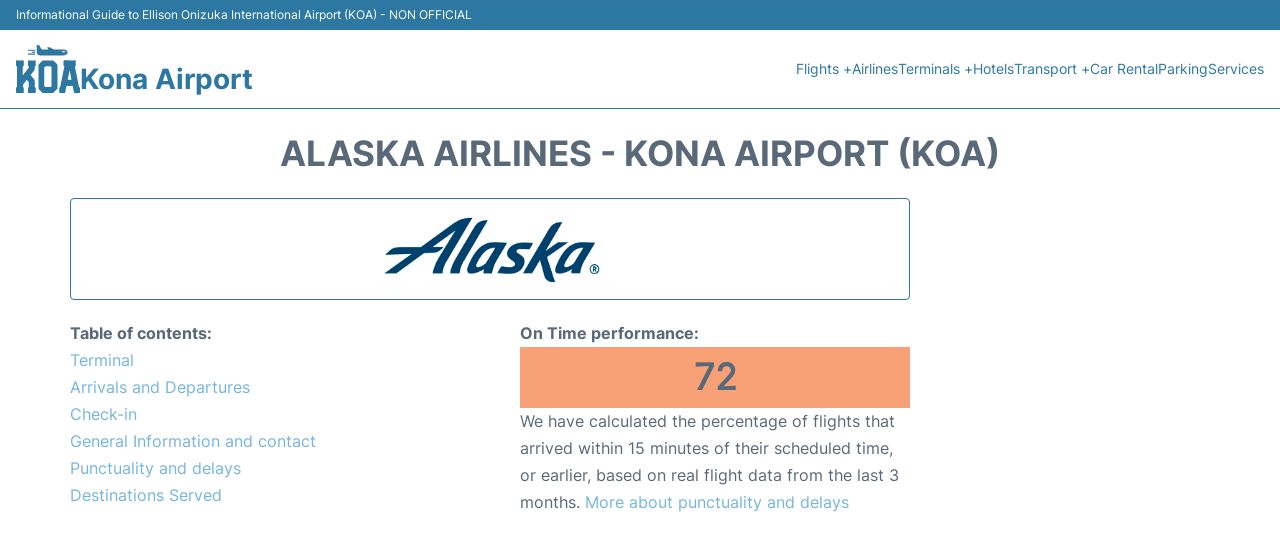

--- FILE ---
content_type: text/html; charset=UTF-8
request_url: https://www.kona-airport.com/koa-airlines/alaska-air
body_size: 14080
content:
<!DOCTYPE html PUBLIC "-//W3C//DTD XHTML 1.0 Transitional//EN" "http://www.w3.org/TR/xhtml1/DTD/xhtml1-transitional.dtd">
<html xmlns="http://www.w3.org/1999/xhtml">
<head>
<meta http-equiv="Content-Type" content="text/html; charset=UTF-8" />
		<title>Alaska Airlines - Kona Airport (KOA)</title>
	<meta name="description" content="Important information regarding Alaska Airlines (IATA code AS) at Kona Airport (KOA): Terminal, Contact, Check-in" />
	<meta name="keywords" content="Alaska Airlines Kona Airport (KOA), Alaska Airlines KOA, Alaska Airlines KOA airport, Alaska Airlines terminal Kona Airport (KOA), Alaska Airlines terminal KOA airport" />
		<link rel="stylesheet" href="/css/plantilla/flights-2708.css">
	<link rel="canonical" href="https://www.kona-airport.com/koa-airlines/alaska-air" />
		<meta name="viewport" content="width=device-width, initial-scale=1.0">
<link rel="apple-touch-icon" sizes="180x180" href="/apple-touch-icon.png">
<link rel="icon" type="image/png" href="/favicon-32x32.png" sizes="32x32">
<link rel="icon" type="image/png" href="/favicon-16x16.png" sizes="16x16">
<link rel="manifest" href="/manifest.json">
<meta name="theme-color" content="#ffffff">
<link rel="stylesheet" href="/css/plantilla/variables.css">
<style>
    *, *::after, *::before {margin: 0;padding: 0;box-sizing: inherit;}html {font-size: 100%;}@media (min-width: 112.5em) {html {font-size: 120%;}}body {margin: 0 auto;background-color: var(--cw);box-sizing: border-box;font-family: var(--fp);line-height: 1.7;font-weight: 400;color: var(--ct);}strong, b {font-family: var(--fpb);}.container {margin: 0 auto;max-width: 73.75rem !important;padding: 0 1.25rem;}.u-center-text {text-align: center;}.u-align-right {text-align: right;}.u-margin-bottom-big {margin-bottom: 5rem;}@media (max-width: 53.125em) {.u-margin-bottom-big {margin-bottom: 3.125rem !important;}}.u-margin-bottom-medium {margin-bottom: 1.25rem;}@media (max-width: 53.125em) {.u-margin-bottom-medium {margin-bottom: 0.938rem !important;}}.u-margin-bottom-small {margin-bottom: 0.625rem;}.u-margin-top-big {margin-top: 5rem;}.u-margin-top-huge {margin-top: 6.25rem;}.u-no-margin {margin: 0 !important;}.u-padding-top {padding-top: .625rem;}.u-padding-topbot {padding: .625rem 0;}.u-clear::after {content: "";display: table;clear: both;}.u-sticky {position: sticky;top: 2rem;}.u-flex-center {display: flex;justify-content: center;}.ad {margin-bottom: 1.25rem;overflow:auto;text-align:center;}@media (max-width: 53.125em) {.ad{overflow:unset;}}.ad-right {border: 2px solid var(--ct);min-height: 40rem;}@media (max-width: 53.125em) {.ad-right {min-height: 20rem;}}.row {max-width: var(--gw);margin: 0 auto;}.row:not(:last-child) {margin-bottom: var(--gv);}@media (max-width: 53.125em) {.row:not(:last-child) {margin-bottom: var(--gvs);}}.row [class^="col-"] {float: left;}.row [class^="col-"]:not(:last-child) {margin-right: var(--gh);}@media (max-width: 53.125em) {.row [class^="col-"]:not(:last-child) {margin-right: 0;margin-bottom: var(--gvs);}}@media (max-width: 53.125em) {.row [class^="col-"] {width: 100% !important;}}.row .col-1-of-2 {width: calc((100% - var(--gh)) / 2);}.row .col-1-of-3 {width: calc((100% - 2 * var(--gh)) / 3);}.row .col-2-of-3 {width: calc(2 * ((100% - 2 * var(--gh)) / 3) + var(--gh));}.row .col-1-of-4 {width: calc((100% - 3 * var(--gh)) / 4);}.row .col-2-of-4 {width: calc(2 * ((100% - 3 * var(--gh)) / 4) + var(--gh));}.row .col-3-of-4 {width: calc(3 * ((100% - 3 * var(--gh)) / 4) + 2 * var(--gh));}.row .col-2-of-5 {width: calc(2 * ((100% - 4 * var(--gh)) / 5) + var(--gh));}.row .col-3-of-5 {width: calc(3 * ((100% - 4 * var(--gh)) / 5) + 2 * var(--gh));}.row::after {content: "";display: table;clear: both;}.section-content {padding: 1.25rem 0;background-color: var(--cw);}
</style>
<link rel="stylesheet" href="/css/plantilla/content-2708.css">
<script defer data-domain="kona-airport.com" src="https://plausible.io/js/script.hash.outbound-links.js"></script>
<script>window.plausible = window.plausible || function() { (window.plausible.q = window.plausible.q || []).push(arguments) }</script>

<script>(function(){
'use strict';var g=function(a){var b=0;return function(){return b<a.length?{done:!1,value:a[b++]}:{done:!0}}},l=this||self,m=/^[\w+/_-]+[=]{0,2}$/,p=null,q=function(){},r=function(a){var b=typeof a;if("object"==b)if(a){if(a instanceof Array)return"array";if(a instanceof Object)return b;var c=Object.prototype.toString.call(a);if("[object Window]"==c)return"object";if("[object Array]"==c||"number"==typeof a.length&&"undefined"!=typeof a.splice&&"undefined"!=typeof a.propertyIsEnumerable&&!a.propertyIsEnumerable("splice"))return"array";
if("[object Function]"==c||"undefined"!=typeof a.call&&"undefined"!=typeof a.propertyIsEnumerable&&!a.propertyIsEnumerable("call"))return"function"}else return"null";else if("function"==b&&"undefined"==typeof a.call)return"object";return b},u=function(a,b){function c(){}c.prototype=b.prototype;a.prototype=new c;a.prototype.constructor=a};var v=function(a,b){Object.defineProperty(l,a,{configurable:!1,get:function(){return b},set:q})};var y=function(a,b){this.b=a===w&&b||"";this.a=x},x={},w={};var aa=function(a,b){a.src=b instanceof y&&b.constructor===y&&b.a===x?b.b:"type_error:TrustedResourceUrl";if(null===p)b:{b=l.document;if((b=b.querySelector&&b.querySelector("script[nonce]"))&&(b=b.nonce||b.getAttribute("nonce"))&&m.test(b)){p=b;break b}p=""}b=p;b&&a.setAttribute("nonce",b)};var z=function(){return Math.floor(2147483648*Math.random()).toString(36)+Math.abs(Math.floor(2147483648*Math.random())^+new Date).toString(36)};var A=function(a,b){b=String(b);"application/xhtml+xml"===a.contentType&&(b=b.toLowerCase());return a.createElement(b)},B=function(a){this.a=a||l.document||document};B.prototype.appendChild=function(a,b){a.appendChild(b)};var C=function(a,b,c,d,e,f){try{var k=a.a,h=A(a.a,"SCRIPT");h.async=!0;aa(h,b);k.head.appendChild(h);h.addEventListener("load",function(){e();d&&k.head.removeChild(h)});h.addEventListener("error",function(){0<c?C(a,b,c-1,d,e,f):(d&&k.head.removeChild(h),f())})}catch(n){f()}};var ba=l.atob("aHR0cHM6Ly93d3cuZ3N0YXRpYy5jb20vaW1hZ2VzL2ljb25zL21hdGVyaWFsL3N5c3RlbS8xeC93YXJuaW5nX2FtYmVyXzI0ZHAucG5n"),ca=l.atob("WW91IGFyZSBzZWVpbmcgdGhpcyBtZXNzYWdlIGJlY2F1c2UgYWQgb3Igc2NyaXB0IGJsb2NraW5nIHNvZnR3YXJlIGlzIGludGVyZmVyaW5nIHdpdGggdGhpcyBwYWdlLg=="),da=l.atob("RGlzYWJsZSBhbnkgYWQgb3Igc2NyaXB0IGJsb2NraW5nIHNvZnR3YXJlLCB0aGVuIHJlbG9hZCB0aGlzIHBhZ2Uu"),ea=function(a,b,c){this.b=a;this.f=new B(this.b);this.a=null;this.c=[];this.g=!1;this.i=b;this.h=c},F=function(a){if(a.b.body&&!a.g){var b=
function(){D(a);l.setTimeout(function(){return E(a,3)},50)};C(a.f,a.i,2,!0,function(){l[a.h]||b()},b);a.g=!0}},D=function(a){for(var b=G(1,5),c=0;c<b;c++){var d=H(a);a.b.body.appendChild(d);a.c.push(d)}b=H(a);b.style.bottom="0";b.style.left="0";b.style.position="fixed";b.style.width=G(100,110).toString()+"%";b.style.zIndex=G(2147483544,2147483644).toString();b.style["background-color"]=I(249,259,242,252,219,229);b.style["box-shadow"]="0 0 12px #888";b.style.color=I(0,10,0,10,0,10);b.style.display=
"flex";b.style["justify-content"]="center";b.style["font-family"]="Roboto, Arial";c=H(a);c.style.width=G(80,85).toString()+"%";c.style.maxWidth=G(750,775).toString()+"px";c.style.margin="24px";c.style.display="flex";c.style["align-items"]="flex-start";c.style["justify-content"]="center";d=A(a.f.a,"IMG");d.className=z();d.src=ba;d.style.height="24px";d.style.width="24px";d.style["padding-right"]="16px";var e=H(a),f=H(a);f.style["font-weight"]="bold";f.textContent=ca;var k=H(a);k.textContent=da;J(a,
e,f);J(a,e,k);J(a,c,d);J(a,c,e);J(a,b,c);a.a=b;a.b.body.appendChild(a.a);b=G(1,5);for(c=0;c<b;c++)d=H(a),a.b.body.appendChild(d),a.c.push(d)},J=function(a,b,c){for(var d=G(1,5),e=0;e<d;e++){var f=H(a);b.appendChild(f)}b.appendChild(c);c=G(1,5);for(d=0;d<c;d++)e=H(a),b.appendChild(e)},G=function(a,b){return Math.floor(a+Math.random()*(b-a))},I=function(a,b,c,d,e,f){return"rgb("+G(Math.max(a,0),Math.min(b,255)).toString()+","+G(Math.max(c,0),Math.min(d,255)).toString()+","+G(Math.max(e,0),Math.min(f,
255)).toString()+")"},H=function(a){a=A(a.f.a,"DIV");a.className=z();return a},E=function(a,b){0>=b||null!=a.a&&0!=a.a.offsetHeight&&0!=a.a.offsetWidth||(fa(a),D(a),l.setTimeout(function(){return E(a,b-1)},50))},fa=function(a){var b=a.c;var c="undefined"!=typeof Symbol&&Symbol.iterator&&b[Symbol.iterator];b=c?c.call(b):{next:g(b)};for(c=b.next();!c.done;c=b.next())(c=c.value)&&c.parentNode&&c.parentNode.removeChild(c);a.c=[];(b=a.a)&&b.parentNode&&b.parentNode.removeChild(b);a.a=null};var ia=function(a,b,c,d,e){var f=ha(c),k=function(n){n.appendChild(f);l.setTimeout(function(){f?(0!==f.offsetHeight&&0!==f.offsetWidth?b():a(),f.parentNode&&f.parentNode.removeChild(f)):a()},d)},h=function(n){document.body?k(document.body):0<n?l.setTimeout(function(){h(n-1)},e):b()};h(3)},ha=function(a){var b=document.createElement("div");b.className=a;b.style.width="1px";b.style.height="1px";b.style.position="absolute";b.style.left="-10000px";b.style.top="-10000px";b.style.zIndex="-10000";return b};var K={},L=null;var M=function(){},N="function"==typeof Uint8Array,O=function(a,b){a.b=null;b||(b=[]);a.j=void 0;a.f=-1;a.a=b;a:{if(b=a.a.length){--b;var c=a.a[b];if(!(null===c||"object"!=typeof c||Array.isArray(c)||N&&c instanceof Uint8Array)){a.g=b-a.f;a.c=c;break a}}a.g=Number.MAX_VALUE}a.i={}},P=[],Q=function(a,b){if(b<a.g){b+=a.f;var c=a.a[b];return c===P?a.a[b]=[]:c}if(a.c)return c=a.c[b],c===P?a.c[b]=[]:c},R=function(a,b,c){a.b||(a.b={});if(!a.b[c]){var d=Q(a,c);d&&(a.b[c]=new b(d))}return a.b[c]};
M.prototype.h=N?function(){var a=Uint8Array.prototype.toJSON;Uint8Array.prototype.toJSON=function(){var b;void 0===b&&(b=0);if(!L){L={};for(var c="ABCDEFGHIJKLMNOPQRSTUVWXYZabcdefghijklmnopqrstuvwxyz0123456789".split(""),d=["+/=","+/","-_=","-_.","-_"],e=0;5>e;e++){var f=c.concat(d[e].split(""));K[e]=f;for(var k=0;k<f.length;k++){var h=f[k];void 0===L[h]&&(L[h]=k)}}}b=K[b];c=[];for(d=0;d<this.length;d+=3){var n=this[d],t=(e=d+1<this.length)?this[d+1]:0;h=(f=d+2<this.length)?this[d+2]:0;k=n>>2;n=(n&
3)<<4|t>>4;t=(t&15)<<2|h>>6;h&=63;f||(h=64,e||(t=64));c.push(b[k],b[n],b[t]||"",b[h]||"")}return c.join("")};try{return JSON.stringify(this.a&&this.a,S)}finally{Uint8Array.prototype.toJSON=a}}:function(){return JSON.stringify(this.a&&this.a,S)};var S=function(a,b){return"number"!==typeof b||!isNaN(b)&&Infinity!==b&&-Infinity!==b?b:String(b)};M.prototype.toString=function(){return this.a.toString()};var T=function(a){O(this,a)};u(T,M);var U=function(a){O(this,a)};u(U,M);var ja=function(a,b){this.c=new B(a);var c=R(b,T,5);c=new y(w,Q(c,4)||"");this.b=new ea(a,c,Q(b,4));this.a=b},ka=function(a,b,c,d){b=new T(b?JSON.parse(b):null);b=new y(w,Q(b,4)||"");C(a.c,b,3,!1,c,function(){ia(function(){F(a.b);d(!1)},function(){d(!0)},Q(a.a,2),Q(a.a,3),Q(a.a,1))})};var la=function(a,b){V(a,"internal_api_load_with_sb",function(c,d,e){ka(b,c,d,e)});V(a,"internal_api_sb",function(){F(b.b)})},V=function(a,b,c){a=l.btoa(a+b);v(a,c)},W=function(a,b,c){for(var d=[],e=2;e<arguments.length;++e)d[e-2]=arguments[e];e=l.btoa(a+b);e=l[e];if("function"==r(e))e.apply(null,d);else throw Error("API not exported.");};var X=function(a){O(this,a)};u(X,M);var Y=function(a){this.h=window;this.a=a;this.b=Q(this.a,1);this.f=R(this.a,T,2);this.g=R(this.a,U,3);this.c=!1};Y.prototype.start=function(){ma();var a=new ja(this.h.document,this.g);la(this.b,a);na(this)};
var ma=function(){var a=function(){if(!l.frames.googlefcPresent)if(document.body){var b=document.createElement("iframe");b.style.display="none";b.style.width="0px";b.style.height="0px";b.style.border="none";b.style.zIndex="-1000";b.style.left="-1000px";b.style.top="-1000px";b.name="googlefcPresent";document.body.appendChild(b)}else l.setTimeout(a,5)};a()},na=function(a){var b=Date.now();W(a.b,"internal_api_load_with_sb",a.f.h(),function(){var c;var d=a.b,e=l[l.btoa(d+"loader_js")];if(e){e=l.atob(e);
e=parseInt(e,10);d=l.btoa(d+"loader_js").split(".");var f=l;d[0]in f||"undefined"==typeof f.execScript||f.execScript("var "+d[0]);for(;d.length&&(c=d.shift());)d.length?f[c]&&f[c]!==Object.prototype[c]?f=f[c]:f=f[c]={}:f[c]=null;c=Math.abs(b-e);c=1728E5>c?0:c}else c=-1;0!=c&&(W(a.b,"internal_api_sb"),Z(a,Q(a.a,6)))},function(c){Z(a,c?Q(a.a,4):Q(a.a,5))})},Z=function(a,b){a.c||(a.c=!0,a=new l.XMLHttpRequest,a.open("GET",b,!0),a.send())};(function(a,b){l[a]=function(c){for(var d=[],e=0;e<arguments.length;++e)d[e-0]=arguments[e];l[a]=q;b.apply(null,d)}})("__d3lUW8vwsKlB__",function(a){"function"==typeof window.atob&&(a=window.atob(a),a=new X(a?JSON.parse(a):null),(new Y(a)).start())});}).call(this);

window.__d3lUW8vwsKlB__("[base64]");</script>
        <script async src="//pagead2.googlesyndication.com/pagead/js/adsbygoogle.js"></script>
        <script>
            (adsbygoogle = window.adsbygoogle || []).push({
                google_ad_client: "ca-pub-1905334826690318",
                enable_page_level_ads: true
            });
        </script>
    </head>

<body>

<style>
    :root {
        --h-ct: var(--c1);
        --h-cbg: var(--cw);
        --h-svg: var(--c1);
        --h-cT: var(--c1);
    }
    .header__logo--title,.toggleDisplay{line-height:1;font-family:var(--fpb)}.menu__list-item--submenu>a.menu__link:hover,.menu__list-item>a.menu__link:hover,.toggleDisplay{font-weight:700}header{margin:0;font-size:.875rem}.header__bot{background-color:var(--h-cbg);color:var(--h-ct);padding:15px 16px;position:relative;border-bottom:1px solid}.header__top{padding:5px 16px;display:flex;justify-content:space-between;gap:20px;background-color:var(--c1);color:var(--cw);font-size:12px}.header__main,.menu__list{display:flex;align-items:center}.header__main{position:relative;justify-content:space-between}.header__logo{display:flex;align-items:flex-end;gap:1rem}.header__logo--title{font-size:28px;text-decoration:none;color:var(--h-cT)}.header__logo img{width:3rem}.header__logo svg{width:4rem;fill:var(--h-svg)}.header__info{display:flex;flex-direction:column;gap:5px}.header__info span{font-size:14px;text-wrap:balance;line-height:1.2}.menu{z-index:999}.menu__list{position:relative;gap:1rem}.menu__link:link,.menu__link:visited{display:inline-block;width:100%;text-decoration:none;color:var(--h-ct);transition:.2s;text-wrap:nowrap}.menu [class^=menu__list-item]{transition:.2s;position:relative}.menu [class^=menu__list-item]:hover .menu__submenu{display:block}.menu__list-item--submenu>.menu__link{width:auto}.menu__list-item--submenu>.menu__link::before{content:attr(data-text) " +"}.menu__submenu{display:none;position:absolute;background-color:var(--h-cbg);z-index:10;top:100%;left:0;border:1px solid;min-width:100%;border-radius:4px}.menu__list-item--subitem{border:0;transition:2s}.menu__list-item--subitem .menu__link{padding:.5rem .75rem!important}.menu__list-item--subitem:hover .menu__link{text-decoration:underline}.menu__list-item>a.menu__link:before{content:attr(data-text)}.menu__list-item--submenu>a.menu__link:before{content:attr(data-text) " +"}.menu__list-item--submenu>a.menu__link:before,.menu__list-item>a.menu__link:before{font-weight:700;height:0;overflow:hidden;visibility:hidden;display:block}a.menu__link:has(+ ul:hover){font-weight:700}.nav-toggle,.nav-toggle__checkbox{display:none}.nav-toggle__button{display:inline-block;height:3rem;width:3rem;text-align:center;cursor:pointer}.nav-toggle__icon{position:relative;margin-top:1.45rem}.nav-toggle__icon,.nav-toggle__icon::after,.nav-toggle__icon::before{width:1.65rem;height:3px;background-color:var(--h-ct);display:inline-block}.nav-toggle__icon::after,.nav-toggle__icon::before{content:"";position:absolute;left:0;transition:.2s}.nav-toggle__icon::before{top:-.5rem}.nav-toggle__icon::after{top:.5rem}.nav-toggle__checkbox:checked+.nav-toggle__button .nav-toggle__icon{background-color:transparent}.nav-toggle__checkbox:checked+.nav-toggle__button .nav-toggle__icon::before{top:0;transform:rotate(135deg)}.nav-toggle__checkbox:checked+.nav-toggle__button .nav-toggle__icon::after{top:0;transform:rotate(-135deg)}.toggleDisplay{display:none;position:absolute;top:.375rem;right:2.2rem;color:var(--c1);font-size:1.875rem;cursor:pointer}ul{list-style:none}.lang{display:flex!important;align-items:center;gap:5px}@media (max-width:53.125em){.header__logo{width:100%;justify-content:space-between}.header__info{text-align:center}.menu{position:absolute;background-color:var(--h-cbg);top:calc(100% + .5rem);width:100vw;left:-1.25rem}.menu__list{border-bottom:1px solid var(--c1);display:block;padding:0 1.25rem 1.25rem}.menu__link:link,.menu__link:visited{padding:.875rem 0}.menu [class^=menu__list-item],.nav-toggle{display:block}.menu [class^=menu__list-item]:hover .menu__submenu{display:inherit}.menu__list-item--submenu{position:relative}.menu__submenu{display:none;width:100%;position:relative;top:0;background-color:var(--h-cbg);border:0;min-width:initial}.menu__list-item--subitem{width:100%}.menu .container{padding:0}.toggleDisplay{display:inline-block}.toggleVisible{display:block;max-height:62.5rem;overflow-y:hidden;transition:max-height 1s ease-out}.toggleHidden{max-height:0;overflow-y:hidden;padding:0}.lang{gap:0}.lang span{padding:.5rem .75rem}.lang__ul{display:flex}.lang__ul li{width:initial}.lang__ul a{text-decoration:underline!important}}.menu__submenu--last{left:unset;right:0}
</style>
<header>
    <div class="header__top">
        <span>Informational Guide to Ellison Onizuka International Airport (KOA) - NON OFFICIAL</span>
    </div>
    <div class="header__bot">
        <div class="header__main">
            
            <div class="header__logo">
                <a href="https://www.kona-airport.com" title="Kona Airport">
                    <?xml version="1.0" encoding="UTF-8"?>
<svg id="Capa_1" xmlns="http://www.w3.org/2000/svg" viewBox="0 0 119.94 89.22">
  <path d="M13.09,55.88c1.97-2.5,3.94-5.01,5.91-7.51,1.41-1.79,2.81-3.58,4.21-5.38,1.3-1.67,1.19-2.87-.42-4.24-.38-.33-.48-.7-.48-1.16,0-2.64.01-5.28,0-7.92,0-.75.27-1.09,1.05-1.08,4.23.02,8.46.02,12.7,0,.72,0,.99.32.99,1.02-.01,2.68-.02,5.36,0,8.04,0,.66-.32,1.05-.85,1.32-.81.41-1.21,1.02-1.05,1.94.63,3.62-.74,6.47-3.19,9.04-1.43,1.49-2.58,3.25-3.89,4.87-.5.61-.59,1.06-.02,1.75,2.17,2.61,4.25,5.3,6.4,7.93.51.63.71,1.28.71,2.08-.03,3.44.02,6.88-.03,10.32-.01.9.18,1.56,1.03,1.95.7.32.91.9.9,1.66-.03,2.48-.04,4.96,0,7.44.01.91-.28,1.28-1.24,1.27-4.11-.04-8.23-.03-12.34,0-.9,0-1.19-.35-1.18-1.21.03-2.56.03-5.12,0-7.68,0-.75.31-1.21.92-1.54.65-.34.84-.88.84-1.59-.02-2.36-.02-4.72,0-7.08,0-.64-.19-1.15-.61-1.63-.81-.93-1.63-1.87-2.35-2.88-.53-.74-.83-.86-1.45-.04-2.02,2.68-4.1,5.32-6.22,7.92-.76.94-.47,1.97-.57,2.97-.11,1.12.08,2.05,1.24,2.56.54.24.65.75.64,1.31-.01,2.56-.02,5.12,0,7.68,0,.86-.31,1.21-1.2,1.2-4.11-.03-8.23-.03-12.34,0-.86,0-1.22-.27-1.21-1.17.04-2.56.03-5.12,0-7.68,0-.73.23-1.24.87-1.56.71-.35.87-.93.87-1.68-.02-12.16-.01-24.32,0-36.48,0-.71-.17-1.25-.82-1.58-.68-.35-.92-.89-.91-1.66.04-2.52.04-5.04,0-7.56-.02-.93.3-1.28,1.24-1.27,4.07.03,8.15.04,12.22,0,1.03-.01,1.3.41,1.29,1.36-.04,2.48-.04,4.96,0,7.44.01.78-.26,1.29-.92,1.65-.59.32-.98.73-.98,1.5.03,5.08.01,10.16.01,15.23.08.04.15.08.23.12Z"/>
  <path d="M77.79,58.97c0,7-.01,13.99.02,20.99,0,.91-.24,1.58-.9,2.22-2.1,2.03-4.15,4.09-6.2,6.17-.57.58-1.17.86-2,.86-5.87-.03-11.73-.02-17.6,0-.67,0-1.22-.15-1.72-.64-2.18-2.17-4.37-4.33-6.59-6.45-.63-.6-.85-1.26-.85-2.12.02-13.99.02-27.98,0-41.97,0-.9.23-1.58.89-2.23,2.15-2.09,4.26-4.21,6.35-6.36.57-.58,1.16-.86,2-.86,5.79.03,11.57.03,17.36,0,.82,0,1.43.25,2,.84,2.09,2.14,4.2,4.27,6.35,6.36.66.64.91,1.31.91,2.22-.03,7-.02,13.99-.02,20.99ZM66.66,58.88c0-5.51,0-11.03,0-16.54,0-1.58-1.02-2.61-2.59-2.62-2.75-.01-5.5,0-8.26,0-1.74,0-2.74.99-2.74,2.71,0,10.99,0,21.98,0,32.96,0,1.66,1,2.67,2.65,2.68,2.71.01,5.42.01,8.14,0,1.86,0,2.79-.93,2.79-2.78,0-5.47,0-10.95,0-16.42Z"/>
  <path d="M100.49,28.58c3.39,0,6.79.03,10.18-.02,1.04-.01,1.42.31,1.39,1.37-.06,2.44-.04,4.88,0,7.32.01.8-.18,1.41-.93,1.77-.74.36-.82.95-.66,1.71,2.47,12.1,4.93,24.19,7.37,36.3.16.79.43,1.44,1.19,1.8.69.33.91.9.9,1.67-.03,2.44-.05,4.88,0,7.32.02,1.03-.32,1.42-1.38,1.4-2.75-.06-5.51-.07-8.26,0-1.06.03-1.48-.36-1.66-1.37-.64-3.46-1.39-6.89-2-10.36-.21-1.17-.67-1.58-1.88-1.54-2.95.09-5.91.07-8.86,0-1.03-.02-1.38.38-1.56,1.32-.67,3.57-1.44,7.13-2.1,10.7-.17.94-.58,1.25-1.51,1.23-2.75-.05-5.51-.05-8.26,0-1.06.02-1.5-.28-1.47-1.42.07-2.44.04-4.88,0-7.32-.01-.76.18-1.34.88-1.68.76-.37,1.03-1.01,1.19-1.81,2.45-12.14,4.91-24.28,7.4-36.41.15-.71.01-1.18-.61-1.49-.79-.4-.98-1.03-.97-1.88.04-2.4.06-4.8,0-7.2-.03-1.08.31-1.48,1.42-1.46,3.39.06,6.79.02,10.18.02ZM100.63,47.93c-.11,0-.21,0-.32-.01-1.08,5.39-2.17,10.77-3.25,16.16-.16.78.4.74.88.74,1.67,0,3.35-.03,5.02.02.86.02,1.01-.32.83-1.08-.29-1.24-.5-2.5-.75-3.75-.8-4.02-1.61-8.05-2.41-12.07Z"/>
  <path d="M66.94,19.36c-7.26,0-14.53-.08-21.79.03-3.64.06-6.21-2.34-6.23-6.05-.03-4,0-8-.02-12,0-.93.4-1.19,1.29-1.29,2.16-.24,3.73.24,4.63,2.49.66,1.65,1.75,3.13,2.62,4.71.34.61.75.96,1.5.96,3.55-.02,7.11-.02,10.66,0,.74,0,.97-.17.54-.87-.44-.71-.84-1.45-1.26-2.18-.29-.5-.13-.78.43-.78,2.52-.03,5.13-.46,7.21,1.59,1.98,1.94,4.38,2.38,7.12,2.29,5.1-.18,10.22-.07,15.33-.04,2.45.01,4.62.87,6.37,2.6,2.03,2,1.9,4.53-.31,6.34-1.75,1.44-3.73,2.22-6.05,2.21-7.34-.04-14.69-.01-22.03-.01ZM89.54,13.28c.6,0,1.19.02,1.79,0,.38-.01.92.15,1.05-.31.16-.55-.37-.84-.78-1.05-1.18-.61-2.49-.78-3.79-.93-.65-.08-1.38-.23-1.4.88-.02,1.01.29,1.5,1.35,1.42.59-.04,1.19,0,1.79,0Z"/>
  <path d="M29.32,15.87c1.8,0,3.59,0,5.39,0,.77,0,1.54.15,1.52,1.11-.02.92-.78,1.11-1.55,1.12-3.63,0-7.26,0-10.89,0-.76,0-1.55-.15-1.58-1.08-.03-1.02.79-1.15,1.61-1.15,1.84,0,3.67,0,5.51,0Z"/>
  <path d="M29.2,8.68c1.83,0,3.67,0,5.5,0,.77,0,1.54.15,1.53,1.1-.02.92-.77,1.12-1.55,1.12-3.67,0-7.34,0-11,0-.73,0-1.44-.2-1.47-1.06-.03-.94.71-1.15,1.49-1.16,1.83-.01,3.67,0,5.5,0Z"/>
  <path d="M32.71,12.29c.8,0,1.59-.03,2.39,0,.61.03,1.11.32,1.14.99.04.73-.45,1.14-1.11,1.16-1.63.05-3.26.05-4.89,0-.61-.02-1.09-.39-1.09-1.05,0-.72.5-1.07,1.17-1.1.79-.04,1.59,0,2.39,0,0,0,0,0,0,0Z"/>
</svg>                </a>
                <div class="header__info">
                    <a href="https://www.kona-airport.com" class="header__logo--title">Kona Airport</a>
                </div>
                
                <div class="nav-toggle">
                    <input type="checkbox" class="nav-toggle__checkbox" id="navi-toggle" autocomplete="off">
                    <label for="navi-toggle" class="nav-toggle__button">
                        <span class="nav-toggle__icon">
                            &nbsp;
                        </span>
                    </label>
                </div>
            </div>

            <nav class="menu toggleHidden">
                <ul class="menu__list">
                                            <li class="menu__list-item--submenu">
                                <a class="menu__link" title="Flights" href="#" data-text="Flights" >
                                    Flights +                                </a>
                                                                        <ul class="menu__submenu toggleHidden ">
                                                                                            <li class="menu__list-item--subitem">
                                                        <a class="menu__link" title="Arrivals" href="/koa-arrivals" >
                                                            Arrivals                                                        </a>
                                                    </li>
                                                                                                    <li class="menu__list-item--subitem">
                                                        <a class="menu__link" title="Departures" href="/koa-departures" >
                                                            Departures                                                        </a>
                                                    </li>
                                                                                                    <li class="menu__list-item--subitem">
                                                        <a class="menu__link" title="Flight Status" href="/koa-flight-status" >
                                                            Flight Status                                                        </a>
                                                    </li>
                                                                                        </ul>
                                                                </li>
                                                    <li class="menu__list-item">
                                <a class="menu__link" title="Airlines" href="/koa-airlines" data-text="Airlines" >
                                    Airlines                                </a>
                                                            </li>
                                                    <li class="menu__list-item--submenu">
                                <a class="menu__link" title="Terminals" href="/terminals.php" data-text="Terminals" >
                                    Terminals +                                </a>
                                                                        <ul class="menu__submenu toggleHidden ">
                                                                                            <li class="menu__list-item--subitem">
                                                        <a class="menu__link" title="Terminal 1" href="/terminal-1.php" >
                                                            Terminal 1                                                        </a>
                                                    </li>
                                                                                                    <li class="menu__list-item--subitem">
                                                        <a class="menu__link" title="Terminal 2" href="/terminal-2.php" >
                                                            Terminal 2                                                        </a>
                                                    </li>
                                                                                        </ul>
                                                                </li>
                                                    <li class="menu__list-item">
                                <a class="menu__link" title="Hotels near Kona Airport" href="https://www.booking.com/airport/us/koa.en-gb.html?aid=358577;label=KOA" data-text="Hotels" target="_blank">
                                    Hotels                                </a>
                                                            </li>
                                                    <li class="menu__list-item--submenu">
                                <a class="menu__link" title="Transport" href="/transport.php" data-text="Transport" >
                                    Transport +                                </a>
                                                                        <ul class="menu__submenu toggleHidden ">
                                                                                            <li class="menu__list-item--subitem">
                                                        <a class="menu__link" title="Bus" href="/bus.php" >
                                                            Bus                                                        </a>
                                                    </li>
                                                                                                    <li class="menu__list-item--subitem">
                                                        <a class="menu__link" title="Taxi" href="/taxi.php" >
                                                            Taxi                                                        </a>
                                                    </li>
                                                                                                    <li class="menu__list-item--subitem">
                                                        <a class="menu__link" title="Transfers" href="/transfers.php" >
                                                            Transfers                                                        </a>
                                                    </li>
                                                                                        </ul>
                                                                </li>
                                                    <li class="menu__list-item">
                                <a class="menu__link" title="Car Rental Kona Airport" href="/car-rental.php" data-text="Car Rental" >
                                    Car Rental                                </a>
                                                            </li>
                                                    <li class="menu__list-item">
                                <a class="menu__link" title="Parking" href="/parking.php" data-text="Parking" >
                                    Parking                                </a>
                                                            </li>
                                                    <li class="menu__list-item">
                                <a class="menu__link" title="Services" href="/services.php" data-text="Services" >
                                    Services                                </a>
                                                            </li>
                                        </ul>
            </nav>
            
            
        </div>
    </div>

  <script>
    const menuToggle=document.querySelector(".nav-toggle"),menuCheckBox=document.querySelector(".nav-toggle__checkbox"),menuMobile=document.querySelector(".menu"),menuIdiomes=document.querySelector(".header__lang"),menuItems=document.querySelectorAll(".menu__list-item--submenu");function toggleMenu(){menuCheckBox.checked?(menuMobile.classList.replace("toggleHidden","toggleVisible"),menuIdiomes.classList.replace("toggleHidden","toggleVisible")):(menuMobile.classList.replace("toggleVisible","toggleHidden"),menuIdiomes.classList.replace("toggleVisible","toggleHidden"))}function toggleSubMenu(){if(this.lastElementChild.classList.contains("toggleVisible")){this.lastElementChild.classList.replace("toggleVisible","toggleHidden");let e=this.querySelector(".toggleDisplay");e.textContent="+"}else{this.lastElementChild.classList.replace("toggleHidden","toggleVisible");let l=this.querySelector(".toggleDisplay");l.textContent="−"}}menuToggle.addEventListener("click",toggleMenu),menuItems.forEach(e=>{e.querySelector(".toggleDisplay"),e.addEventListener("click",toggleSubMenu)});
  </script>
  <div class="clear"></div>
</header>
	<main>
		<div class="section-content">
			<div class="container">

				<div class="content-text">
											<div class="u-center-text u-margin-bottom-medium">
							<h1 class="heading-primary">Alaska Airlines - Kona Airport (KOA)</h1>
						</div>
																				</div>
				
				<div class="row">
					<div class="col-3-of-4 content-text">

						<div id="airline_img"><img src="/images/airlines17/alaska-air.png" alt="Alaska Airlines" width="230" class="img-airline"/></div>
						<div id="airline_text">

														
							<div class="row">
								<div class="col-1-of-2 flight-content__table">
									<b>Table of contents:</b>
									<a href="#Terminal_Gates">Terminal</a>
									<a href="#Arrivals_Departures">Arrivals and Departures</a>
									<a href="#Checkin">Check-in</a>
									<a href="#General_information">General Information and contact</a>
									<a href="#Punctuality_and_delays">Punctuality and delays</a>
									<a href="#Destinations">Destinations Served</a>
								</div>
								<div class="col-1-of-2">
									<b>On Time performance:</b><br>

																		<div style="text-align: center;background-color: #f9a176;" >
										<span style="font-size: 36px;font-weight: bold;">
																					72																				</span>
									</div>
																			We have calculated the percentage of flights that arrived within 15 minutes of their scheduled time, or earlier, based on real flight data from the last 3 months. <a href='#Punctuality_and_delays'>More about punctuality and delays</a>																	</div>
							</div>



							<div class="ad">
							
	<script async src="//pagead2.googlesyndication.com/pagead/js/adsbygoogle.js"></script>
	<!-- sfo - airline - topR -->
	<ins class="adsbygoogle"
		 style="display:block"
		 data-ad-client="ca-pub-1905334826690318"
		 data-ad-slot="5814464468"
		 data-ad-format="auto"
		 data-full-width-responsive="true"></ins>
	<script>
	(adsbygoogle = window.adsbygoogle || []).push({});
	</script>
								</div>

							<!-- terminal -->

							<h2 id="Terminal_Gates">Terminal</h2> 
															<p>Kona International Airport has three gate areas - Terminal 1 (Gates 1-5), Terminal 2 (Gates 6-10), and Terminal 3 (Commuter Terminal). Terminals are open-air so passengers can move walking between them, they are really close one from another. The check-in area is located between Terminal 1 and Terminal 2. <p>
																	<a href='/koa-arrivals-airline-alaska-air' style='text-decoration:underline;'>Check your arriving flight here</a> <br>
									<a href='/koa-departures-airline-alaska-air' style='text-decoration:underline;'>Check your departing flight here</a>																				
							<!-- flights -->
															<h2 id="Arrivals_Departures">Arrivals and Departures</h2> 

																	<p>Follow the links below in order to see all the flights scheduled for Alaska Airlines</p>
									<p>
										- <a href='/koa-arrivals-airline-alaska-air' style='text-decoration:underline;'>Alaska Airlines Arrivals</a><br>
										- <a href='/koa-departures-airline-alaska-air' style='text-decoration:underline;'>Alaska Airlines Departures</a>									</p>
															

							
							<!-- check-in -->
							<h2 id="Checkin">Check-in</h2> 
															<p>In order to check in for your flight at Kona Airport (KOA), go to departures hall in the main building terminal, or follow the instructions provided in your ticket.</p>
							
							<!-- general information -->
							<h2 id="General_information">General Information and contact</h2>
							<p>
																	- <b>IATA Code:</b> AS<br>
																									- <b>Website:</b> <a href="https://www.alaskaair.com" target="_blank" style="text-decoration:underline;">www.alaskaair.com</a><br>
																
																								<!--  -->
															</p>

							<!-- codeshare -->
															<h2>Codeshare</h2>
																	<p>This airline operate some flights, but other flights are codeshare flights operated by the following airlines</p>
																<p>
																	-  <a href="/koa-airlines/hawaiian-airlines" style="text-decoration:underline;">Hawaiian Airlines</a><br>
																</p>
								
							

							<!-- punctuality -->
							<h2 id="Punctuality_and_delays">Punctuality and delays</h2>
							<p>
									
									We have gathered data from recent months and present below an analysis of how timely the flights have been.<br><br>
									<div class="row">
										<div class="col-1-of-2">
											<div class="u-flex-center" style="height: 300px">
											<canvas id="otp"></canvas>
											</div>
										</div>
										<div class="col-1-of-2">
											In terms of On-Time Performance, by analyzing the flight data from the last three months, spanning from October 16, 2025 to January 15, 2026, we have obtained these figures.<br>
											<b>Total number of flights:</b> 790<br>
											<b>On Time:</b> 567 ( 72 % )<br>
											<b>Moderate Delay:</b> 94 ( 12 % )<br>
											<b>Significant Delay:</b> 71 ( 9 % )<br>
											<b>Major Delay:</b> 41 ( 5 % )<br>
											<b>Canceled:</b> 0 ( 0 % )<br>
											<b>Diverted:</b> 17 ( 2 % )<br>
											<br>
											<b>Average Delay:</b> 12 minutes.
										</div>
									</div>	
																									<b>Delays analyzed by Weekday</b>: We have gathered available data from last six months, spanning from <b>July 16, 2025</b> to <b>January 15, 2026</b>. Next, you can observe the results broken down by day of the week: number of flights analyzed, on-time performance per day, and average delay per day.<br><br>
									<div class="row">
										<div class="col-1-of-2">
											<div style="height: 260px">
												<canvas id="week_totals"></canvas>
											</div>
										</div>
										<div class="col-1-of-2">
											<div style="height: 260px">
												<canvas id="weekday"></canvas>
											</div>
										</div>
									</div>			
																																		<b>Delays analyzed by Month</b>: We have gathered available data from last twelve closed months, spanning from <b>January 02, 2025</b> to <b>December 31, 2025</b>. Next, you can observe the results broken down by month: number of flights analyzed, on-time performance per month, and average delay per month.<br><br>
									<div class="row">
										<div class="col-1-of-2">
											<div style="height: 260px">
												<canvas id="month_totals"></canvas>
											</div>
										</div>
										<div class="col-1-of-2">
											<div style="height: 260px">
												<canvas id="month"></canvas>
											</div>
										</div>
										
									</div>			
																								
								<script src="https://cdn.jsdelivr.net/npm/chart.js"></script>
								<script>
								const ctx_weekday = document.getElementById('weekday');

								new Chart(ctx_weekday, {
									type: 'bar',
									data: {
									labels: ['Monday', 'Tuesday', 'Wednesday', 'Thursday', 'Friday', 'Saturday', 'Sunday'],
									datasets: [
										{
										label: 'average delays by day (minutes)',
										data: ['14', '16', '12', '27', '13', '15', '15'],
										borderWidth: 1,
										yAxisID: 'y',
									},
									{
										label: 'on time performance (%)',
										data: ['77', '74', '77', '67', '74', '74', '71'],
										borderWidth: 1,
										yAxisID: 'y1'
									},
									]
									},
									options: {
										maintainAspectRatio: false,
										scales: {
										y: {
											type:'linear',
											display: 'true',
											position: 'left',
											beginAtZero: true,
											suggestedMax: 60,
										},
										y1: {
											type:'linear',
											display: 'true',
											position: 'right',
											beginAtZero: true,
											grid: {
												drawOnChartArea: false,
											},
											max: 100,
										}
									}
									}
								});
								</script>
								<script>
								const ctx_month = document.getElementById('month');
								
								new Chart(ctx_month, {
									type: 'bar',
									data: {
									labels: ['Jan', 'Feb', 'Mar', 'Apr', 'May', 'Jun', 'Jul', 'Aug', 'Sep', 'Oct', 'Nov', 'Dec'],
									datasets: [
										{
										label: 'average delays by month (minutes)',
										data: ['5', '6', '7', '4', '11', '17', '24', '19', '9', '24', '9', '12'],
										borderWidth: 1,
										yAxisID: 'y',
										},
										{
										label: 'on time performance (%)',
										data: ['89', '88', '88', '91', '81', '63', '61', '73', '84', '66', '82', '76'],
										borderWidth: 1,
										yAxisID: 'y1',
										},
									]
									},
									options: {
									maintainAspectRatio: false,
									scales: {
										y: {
											type:'linear',
											display: 'true',
											position: 'left',
											beginAtZero: true,
											suggestedMax: 60,
										},
										y1: {
											type:'linear',
											display: 'true',
											position: 'right',
											beginAtZero: true,
											grid: {
												drawOnChartArea: false,
											},
											max: 100,
										}
									}
									}
								});
								</script>
								<script>
								const ctx_month_totals = document.getElementById('month_totals');
								
								new Chart(ctx_month_totals, {
									type: 'bar',
									data: {
									labels: ['Jan', 'Feb', 'Mar', 'Apr', 'May', 'Jun', 'Jul', 'Aug', 'Sep', 'Oct', 'Nov', 'Dec'],
									datasets: [
										{
										label: 'flights analyzed by month',
										data: ['185', '171', '184', '153', '155', '188', '216', '214', '201', '268', '287', '231'],
										backgroundColor: 'rgba(110, 110, 110, 0.5)', 
										borderColor: 'rgba(110, 110, 110, 1)',
										borderWidth: 1,
										},
									]
									},
									options: {
									maintainAspectRatio: false,
									scales: {
										y: {
										beginAtZero: true
										}
									}
									}
								});
								</script>
								<script>
								const ctx_week_totals = document.getElementById('week_totals');
								
								new Chart(ctx_week_totals, {
									type: 'bar',
									data: {
									labels: ['Monday', 'Tuesday', 'Wednesday', 'Thursday', 'Friday', 'Saturday', 'Sunday'],
									datasets: [
										{
										label: 'flights analyzed by weekday',
										data: ['203', '202', '198', '207', '199', '211', '201'],
										backgroundColor: 'rgba(110, 110, 110, 0.5)', 
										borderColor: 'rgba(110, 110, 110, 1)',
										borderWidth: 1,
										},
									]
									},
									options: {
									maintainAspectRatio: false,
									scales: {
										y: {
										beginAtZero: true
										}
									}
									}
								});
								</script>
								<script>
								const ctx_otp = document.getElementById('otp');
								
								new Chart(ctx_otp, {
									type: 'pie',
									data: {


									labels: ['On Time', 'Moderate Delay', 'Significant Delay', 'Major Delay', 'Canceled', 'Diverted'],
									datasets: [{
										label: '% last 3 months',
										data: [72, 12, 9, 5, 0, 2],
										backgroundColor: [
									'rgb(100, 171, 0, 0.8)',
									'rgb(241, 190, 4, 0.8)',
									'rgb(255, 97, 12, 0.8)',
									'rgb(254, 51, 0, 0.8)',
									'rgb(122, 7, 94, 0.8)',
									'rgb(86, 86, 86, 0.8)',
										],
										borderColor: [
									'rgb(100, 171, 0, 1)',
									'rgb(241, 190, 4, 1)',
									'rgb(255, 97, 12, 1)',
									'rgb(254, 51, 0, 1)',
									'rgb(122, 7, 94, 1)',
									'rgb(86, 86, 86, 1)',
										],
										hoverOffset: 4
									}]
									},
								});
								</script>
							</p>


							<!-- destinations served -->
							
															<h2 id="Destinations">Destinations Served</h2>
																	<p>Alaska Airlines currently serves a variety of destinations from Kona Airport (KOA):To see the destinations and their flight frequency, please select the country.</p>
								
									<details>
										<summary><b>United States of America</b></summary>
										<article>
											<pre><code>
											- <b>Anchorage</b> (ANC): Tuesday, Wednesday, Thursday, Friday, Saturday, Sunday<br>- <b>Los Angeles</b> (LAX): Daily<br>- <b>Portland</b> (PDX): Daily<br>- <b>San Diego</b> (SAN): Daily<br>- <b>San Francisco</b> (SFO): Monday, Tuesday, Thursday, Friday, Saturday, Sunday<br>- <b>Seattle</b> (SEA): Daily<br>											</code></pre>
										</article>
									</details>
																<br>
								<p>The information provided above does not include details about seasonal flights that are not currently being served at this moment, which means that only the flights currently in operation are covered in the information provided.</p>
													</div>

					</div>

					<div class="col-1-of-4">
						<div class="ad">
							
	<script async src="//pagead2.googlesyndication.com/pagead/js/adsbygoogle.js"></script>
	<!-- sfo - airline - right -->
	<ins class="adsbygoogle"
		 style="display:block"
		 data-ad-client="ca-pub-1905334826690318"
		 data-ad-slot="4905557533"
		 data-ad-format="auto"
		 data-full-width-responsive="true"></ins>
	<script>
	(adsbygoogle = window.adsbygoogle || []).push({});
	</script>
							</div>
					</div>
					
				</div>
			</div>
		</div>
	</main>
<style>
    :root {
        --f_bg: var(--ct);
        --f_ct: var(--cw);
        --f_fp: var(--fp);
        --f_fpb: var(--fpb);
        --f_fs: var(--dfs);
    }
    .footer,.footer-nav__link:link,.footer-nav__link:visited,footer a{color:var(--ct)}.container-footer{max-width:900px;margin:0 auto;padding:0 1.25rem}.footer{margin:0 auto;font-size:var(--f_fs);position:relative;padding-bottom:2rem;border-top:1px solid var(--c1)}.footer__bot,.footer__bottom a{color:var(--cw)}.footer__content{display:flex;justify-content:space-between;padding-top:2rem;flex-direction:column;gap:1.5rem}.footer__title{line-height:1;font-family:var(--f_fpb);text-align:center}.footer__title a{font-size:1.25rem;text-decoration:none}.footer__bot{background-color:var(--c1)}.footer__bottom{padding:.625rem 0;font-size:12px}.footer__bottom--copy{float:right}.footer-nav{display:flex;flex-wrap:wrap;gap:2rem;text-wrap:nowrap}.footer-nav__col{display:flex;flex-direction:column;flex:1}.footer-nav__title{text-decoration:none;font-family:var(--f_fpb)}.footer-nav__link{margin-right:.625rem;text-decoration:none;width:fit-content}@media (max-width:37.5em){.footer__bottom--copy{float:none;display:block}.footer__bottom{font-size:.75rem;text-align:center}.footer-nav__col{flex:0 0 50%}.footer-nav{gap:0}}
</style>
<footer class="footer">
    <div class="container-footer">
        <div class="footer__content">
            <div class="footer__title">
                <a href="https://www.kona-airport.com">Kona Airport</a>
            </div>
            <nav class="footer-nav">
                                        <div class="footer-nav__col">
                                                        <span class="footer-nav__title">Flights</span>
                                                                    <a class="footer-nav__link" title="Arrivals" href="/koa-arrivals" >
                                        Arrivals                                    </a>
                                                                        <a class="footer-nav__link" title="Departures" href="/koa-departures" >
                                        Departures                                    </a>
                                                                        <a class="footer-nav__link" title="Flight Status" href="/koa-flight-status" >
                                        Flight Status                                    </a>
                                                            </div>
                                                <div class="footer-nav__col">
                                                        <a class="footer-nav__title" title="Airlines" href="/koa-airlines" >
                                    Airlines                                </a>
                                                                <a class="footer-nav__title" title="Transport" href="/transport.php" >
                                    Transport                                </a>
                                                                    <a class="footer-nav__link" title="Bus" href="/bus.php" >
                                        Bus                                    </a>
                                                                        <a class="footer-nav__link" title="Taxi" href="/taxi.php" >
                                        Taxi                                    </a>
                                                                        <a class="footer-nav__link" title="Transfers" href="/transfers.php" >
                                        Transfers                                    </a>
                                                            </div>
                                                <div class="footer-nav__col">
                                                        <a class="footer-nav__title" title="Terminals" href="/terminals.php" >
                                    Terminals                                </a>
                                                                    <a class="footer-nav__link" title="Terminal 1" href="/terminal-1.php" >
                                        Terminal 1                                    </a>
                                                                        <a class="footer-nav__link" title="Terminal 2" href="/terminal-2.php" >
                                        Terminal 2                                    </a>
                                                                    <a class="footer-nav__title" title="Services" href="/services.php" >
                                    Services                                </a>
                                                        </div>
                                                <div class="footer-nav__col">
                                                        <a class="footer-nav__title" title="Hotels near Kona Airport" href="https://www.booking.com/airport/us/koa.en-gb.html?aid=358577;label=KOA" target="_blank">
                                    Hotels                                </a>
                                                                <a class="footer-nav__title" title="Car Rental Kona Airport" href="/car-rental.php" >
                                    Car Rental                                </a>
                                                                <a class="footer-nav__title" title="Parking" href="/parking.php" >
                                    Parking                                </a>
                                                        </div>
                                    </nav>
        </div>

        
    </div>

</footer>
<div class="footer__bot">
  <div class="container-footer">
    <div class="footer__bottom">
        <span>
            Not the official airport website. <a href="/disclaimer.php" class="footer__bottom--contact">Disclaimer</a> - <a href="/contact.php" class="footer__bottom--contact">Contact</a> - <a href="/about-us.php" class="footer__bottom--contact">About us</a>
        </span>
        <span class="footer__bottom--copy">Copyright &copy; 2026. kona-airport.com</span>
    </div>
  </div>
</div>

<script>
	// smooth scroll
	let anchorlinks=document.querySelectorAll('a[href^="#"]');for(let e of anchorlinks)e.addEventListener("click",t=>{let l=e.getAttribute("href");document.querySelector(l).scrollIntoView({behavior:"smooth",block:"start"}),history.pushState(null,null,l),t.preventDefault()});
</script></body>
</html>

--- FILE ---
content_type: text/html; charset=utf-8
request_url: https://www.google.com/recaptcha/api2/aframe
body_size: 267
content:
<!DOCTYPE HTML><html><head><meta http-equiv="content-type" content="text/html; charset=UTF-8"></head><body><script nonce="GBl2DmeiW_vE_I988PkazA">/** Anti-fraud and anti-abuse applications only. See google.com/recaptcha */ try{var clients={'sodar':'https://pagead2.googlesyndication.com/pagead/sodar?'};window.addEventListener("message",function(a){try{if(a.source===window.parent){var b=JSON.parse(a.data);var c=clients[b['id']];if(c){var d=document.createElement('img');d.src=c+b['params']+'&rc='+(localStorage.getItem("rc::a")?sessionStorage.getItem("rc::b"):"");window.document.body.appendChild(d);sessionStorage.setItem("rc::e",parseInt(sessionStorage.getItem("rc::e")||0)+1);localStorage.setItem("rc::h",'1768688381801');}}}catch(b){}});window.parent.postMessage("_grecaptcha_ready", "*");}catch(b){}</script></body></html>

--- FILE ---
content_type: application/javascript; charset=utf-8
request_url: https://fundingchoicesmessages.google.com/f/AGSKWxWhf-XpIYrpF8lYrNamVPr_iiv_PGiZteYMgvQrw2Q2zl680BFavinSv6An51CB0zjUm3zj-Zs0lW6KbREqrwW-99eeAuxAjaPL9tBIiekFgqBq7sBkAqUH3vTUM6Jdc4kqWl06PML-We-59jOEv4a1NmjISHIfEqUS9FssEuXFBtLIHuW57WE48ZPK/_/advertbuttons_/ad/getbanandfile?/ad-emea./banner468x80./ad/?site=
body_size: -1291
content:
window['e413bef9-52a1-43c8-abea-9073b1c29357'] = true;